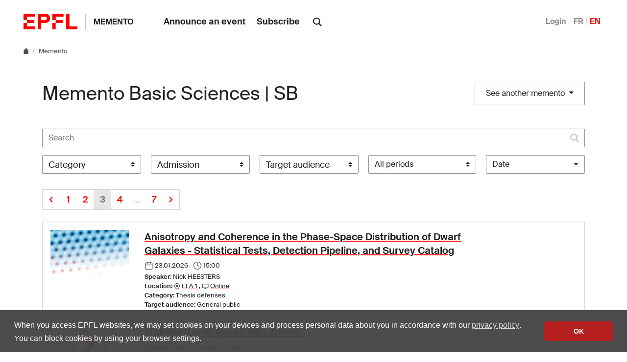

--- FILE ---
content_type: text/html; charset=utf-8
request_url: https://memento.epfl.ch/sb/?page=3
body_size: 6477
content:


<!doctype html>
<html lang="en">
<head>
  <title>Memento Basic Sciences | SB | SB - EPFL</title>
  <meta charset="utf-8" />
  <meta name="description" content="" />

  

  <meta name="viewport" content="width=device-width, initial-scale=1">
<meta name="theme-color" content="#ff0000">

<link rel="shortcut icon" type="image/x-icon" href="//web2018.epfl.ch/8.4.0/icons/favicon.ico">
<link rel="icon" type="image/png" sizes="16x16" href="//web2018.epfl.ch/8.4.0/icons/favicon-16.png">
<link rel="icon" type="image/png" sizes="32x32" href="//web2018.epfl.ch/8.4.0/icons/favicon-32.png">
<link rel="apple-touch-icon" sizes="180x180" href="//web2018.epfl.ch/8.4.0/icons/apple-touch-icon.png">

<link rel="stylesheet" href="//web2018.epfl.ch/8.4.0/css/elements.min.css">

<script>(function(w,d,s,l,i){w[l]=w[l]||[];w[l].push({'gtm.start':
  new Date().getTime(),event:'gtm.js'});var f=d.getElementsByTagName(s)[0],
j=d.createElement(s),dl=l!='dataLayer'?'&l='+l:'';j.async=true;j.src=
'https://www.googletagmanager.com/gtm.js?id='+i+dl;f.parentNode.insertBefore(j,f);
})(window,document,'script','dataLayer','GTM-PJGBG5R');</script>


  

  <link type="text/css" href="/static/css/memento-web2018.css" media="all" rel="stylesheet">

  

  

  

</head>
<body>
  <div class="site d-flex flex-column min-vh-100">
    
      <nav class="access-nav" aria-label="Navigation shortcuts">
  <ul>
    <li>
      <a class="btn btn-primary" href="/" title="[ALT + 1]" accesskey="1">Homepage of the site</a>
    </li>
    <li>
      <a class="btn btn-primary" href="#main" title="[ALT + 2]" accesskey="2">Skip to content</a>
    </li>
    <li>
      <a class="btn btn-primary" href="#main-navigation" title="[ALT + 3]" accesskey="3">Skip to main navigation</a>
    </li>
    <li>
      <a class="btn btn-primary" href="#nav-aside" title="[ALT + 4]" accesskey="4">Skip to side navigation</a>
    </li>
    <li>
      <a class="btn btn-primary" href="#q" title="[ALT + 5]" accesskey="5">Skip to search</a>
    </li>
    <li>
      <a class="btn btn-primary" href="/cdn-cgi/l/email-protection#83b2b1b0b7c3e6f3e5efade0eb" title="[ALT + 6]" accesskey="6">Contact us</a>
    </li>
  </ul>
</nav>

    

    

    <header class="header header-light">

      <div class="header-light-content">

        <a class="logo" href="//www.epfl.ch">
  <img src="//web2018.epfl.ch/8.4.0/icons/epfl-logo.svg" alt="Logo EPFL, Ecole polytechnique fédérale de Lausanne" class="img-fluid">
</a>


        <p class="site-title">
          <a href="/">Memento</a>
        </p>

        
<ul aria-hidden="true" class="nav-header d-none d-xl-flex">
  
    <li>
      <a class="nav-item" href="/private/event/en/create/">Announce an event</a>
    </li>
    <li>
      <a class="nav-item" href="/private/subscription/sb/">Subscribe</a>
    </li>
  
</ul>


        
          <form action="//search.epfl.ch" class="d-xl-none">
  <a id="search-mobile-toggle" class="search-mobile-toggle searchform-controller" href="#">
    <svg class="icon" aria-hidden="true">
      <use xlink:href="#icon-search"></use>
    </svg>
    <span class="toggle-label sr-only">Show / Hide search form</span>
  </a>
  <div class="input-group search-mobile" role="search">
    <div class="input-group-prepend">
      <span class="input-group-text">
        <svg class="icon" aria-hidden="true">
          <use xlink:href="#icon-search"></use>
        </svg>
      </span>
    </div>
    <label for="q-mobile" class="sr-only">Search</label>
    <input type="text" class="form-control" id="q-mobile" name="q" placeholder="Search">
    <div class="input-group-append">
      <a id="search-mobile-close" class="search-mobile-close searchform-controller" href="#">
        <svg class="icon" aria-hidden="true">
          <use xlink:href="#icon-close"></use>
        </svg>
        <span class="toggle-label sr-only">Hide search form</span>
      </a>
    </div>
  </div>
</form>

<div class="dropdown dropright search d-none d-xl-block">
  <a class="dropdown-toggle" href="#" data-toggle="dropdown">
    <svg class="icon" aria-hidden="true">
      <use xlink:href="#icon-search"></use>
    </svg>
  </a>
  <form action="//search.epfl.ch" class="dropdown-menu border-0 p-0">
    <div class="search-form mt-1 input-group">
      <label for="q" class="sr-only">Search</label>
      <input type="text" class="form-control" id="q" name="q" placeholder="Search">
      <button type="submit" class="d-none d-xl-block btn btn-primary input-group-append">Search</button>
    </div>
  </form>
</div>

        

        



        
          


  <nav aria-label="Change the language" class="nav-lang nav-lang-short ml-auto">
    <ul>
      
        <li>
          <a href="/auth/authenticate/?next=/sb/">
            Login
          </a>
        </li>
      
      <li>
        <a href="#" aria-label="Français" class="change_lang_fr">FR</a>
      </li>
      <li>
        <span aria-label="English" class="active change_lang_en">EN</span>
      </li>
    </ul>
  </nav>


<form id="change_lang_form" class="d-none" action="/i18n/setlang/" method="post">
  <input id="selected_lang" type="hidden" name="language" value="en"/>
</form>

        

        <div class="btn btn-secondary nav-toggle-mobile d-xl-none">
  <span class="label">Menu</span>
  <div class="hamburger">
    <span></span>
    <span></span>
    <span></span>
  </div>
</div>

      </div>

    </header>

    <div class="main-container mb-4">

      
      <div class="breadcrumb-container">
  <nav aria-label="breadcrumb" class="breadcrumb-wrapper" id="breadcrumb-wrapper">
    <ol class="breadcrumb">
      <li class="breadcrumb-item">
        <a href="//www.epfl.ch" title="Home" aria-label="Home">
          <svg class="icon" aria-hidden="true"><use xlink:href="#icon-home"></use></svg>
        </a>
      </li>
      <li class="breadcrumb-item">
        <a href="/">Memento</a>
      </li>
    </ol>
  </nav>
</div>


      
      

      
      
<div class="overlay"></div>
<nav class="nav-main" id="main-navigation">
  <div class="nav-wrapper">
    <div class="nav-container current-menu-parent">
      <ul class="nav-menu">
        
          
<li>
  <a href="/private/event/en/create/">Announce an event</a>
</li>
<li>
  <a href="/private/subscription/sb/">Subscribe</a>
</li>

        
      </ul>
    </div>
  </div>
</nav>


      
      <div class="w-100 pb-4">
        
<main id="main" class="content">
  

  <div class="container mt-xl-3 mt-5 d-md-flex align-items-center justify-content-between">
    <h1 class="h2 mb-md-0">
      
        Memento Basic Sciences | SB
      
    </h1>
    <div class="dropdown">
      <button class="btn btn-secondary dropdown-toggle" type="button" id="dropdo%wnMenuButton" data-toggle="dropdown" aria-haspopup="true" aria-expanded="false">
        See another memento
      </button>
      <div class="dropdown-menu" aria-labelledby="dropdownMenuButton">
        
          <a class="dropdown-item" href="/epfl/">EPFL</a>
        
          <a class="dropdown-item" href="/enac/">ENAC</a>
        
          <a class="dropdown-item active" href="/sb/">SB</a>
        
          <a class="dropdown-item" href="/sti/">STI</a>
        
          <a class="dropdown-item" href="/ic/">IC</a>
        
          <a class="dropdown-item" href="/sv/">SV</a>
        
          <a class="dropdown-item" href="/cdm/">CDM</a>
        
          <a class="dropdown-item" href="/cdh/">CdH</a>
        
          <a class="dropdown-item" href="/academic-calendar/">Academic Calendar</a>
        
          <a class="dropdown-item" href="/research-office/">Research Funding</a>
        
          <a class="dropdown-item" href="/associations/">Associations</a>
        
          <a class="dropdown-item" href="/collaborateurs/">EPFL community</a>
        
          <a class="dropdown-item" href="/culture/">Cultural events</a>
        
          <a class="dropdown-item" href="/equality/">Equal opportunity, diversity, respect</a>
        
          <a class="dropdown-item" href="/campus-durable/">Sustainability</a>
        
        <a class="dropdown-item" href="/all/">All</a>
      </div>
    </div>
  </div>

  

  <div class="container mt-5">
    

<div class="events-filters mt-4">

  <form id="homepage-form" action="" method="get">

    <div class="form-group form-group-search">
      <label for="search-field" class="sr-only">Search</label>
      <p class="search-container icon-right">
        <input type="search" class="form-control" name="keywords" value="" id="text-event-keyword-filter" placeholder="Search">
        <svg class="icon" aria-hidden="true"><use xlink:href="#icon-search"></use></svg>
      </p>
    </div>

    <div class="form-group form-group-select">
      <label class="sr-only">Filter by category</label>
      <select id="select-category" name="category" class="select-multiple-memento" multiple="multiple" data-placeholder="Category">
        
          <option  value="16">Call for proposal</option>
        
          <option  value="1">Conferences - Seminars</option>
        
          <option  value="20">Convention</option>
        
          <option  value="9">Cultural events</option>
        
          <option  value="17">Deadline</option>
        
          <option  value="5">Exhibitions</option>
        
          <option  value="8">Inaugural lectures - Honorary Lecture</option>
        
          <option  value="15">Internal trainings</option>
        
          <option  value="4">Miscellaneous</option>
        
          <option  value="19">Public Science Events</option>
        
          <option  value="18">Sciences Activities for Youth</option>
        
          <option  value="12">Thesis defenses</option>
        
      </select>
    </div>

    <div class="form-group form-group-select">
      <label class="sr-only">Filter by admission</label>
      <select id="select-invitation" name="invitation" class="select-multiple-memento" multiple="multiple" data-placeholder="Admission">
        
          <option  value="1">Registration required</option>
        
          <option  value="2">Invitation required</option>
        
          <option  value="3">Free</option>
        
          <option  value="4">Sold Out</option>
        
      </select>
    </div>

    <div class="form-group form-group-select">
      <label class="sr-only">Filter by target audience</label>
      <select id="select-vulgarization" name="vulgarization" class="select-multiple-memento" multiple="multiple" data-placeholder="Target audience">
        
          <option  value="1">General public</option>
        
          <option  value="2">Informed public</option>
        
          <option  value="3">Expert</option>
        
      </select>
    </div>

    <div class="form-group form-group-select col-xl-2 col-lg-3 col-md-4 col-sm-6">
      <label class="sr-only">Filter by period</label>
      <select name="period" class="custom-select" data-placeholder="Period">
        
          <option  value="0">All periods</option>
        
          <option  value="1">One day</option>
        
          <option  value="2">Two days</option>
        
          <option  value="7">One week</option>
        
          <option  value="14">Two weeks</option>
        
          <option  value="30">One month</option>
        
          <option  value="180">Six months</option>
        
          <option  value="365">One year</option>
        
      </select>
    </div>

    <div class="dropdown">
      <button class="btn btn-secondary dropdown-toggle" type="button" id="dropdownMenuButton" data-toggle="dropdown" aria-haspopup="true" aria-expanded="false">Date</button>
      <div class="dropdown-menu">
        <div class="datepicker-wrapper" aria-labelledby="dropdownMenuButton">
          <input type="text" id="datepicker_date" name="date" class="js-memento-datepicker d-none picker__input" readonly="" value="2026-01-14">
        </div>
      </div>
    </div>

    <div class="form-group d-none">
      <button id="btnFilter" class="btn btn-primary btn-sm mt-1 mr-2 d-none" type="submit" value="Filter" name="filter">Filter</button>
      <button id="btnReset" class="btn btn-secondary btn-sm mt-1 d-none" type="submit" value="Reset" name="reset">Reset</button>
    </div>

  </form>
</div>




    



<div class="mt-3">
  <nav aria-label="Page navigation">
    <ul class="pagination flex-wrap">

      
      <li class="page-item">
        <a class="page-link" href="?page=2" aria-label="Go to previous page">
          <svg class="icon" aria-hidden="true"><use xlink:href="#icon-chevron-left"></use></svg>
          <span class="sr-only">Previous</span>
        </a>
      </li>
      

      
        
          
          <li class="page-item">
            <a class="page-link" href="?page=1">
              1
            </a>
          </li>
          
        
      
        
          
          <li class="page-item">
            <a class="page-link" href="?page=2">
              2
            </a>
          </li>
          
        
      
        
          
          <li class="page-item active">
            <a class="page-link" href="#" aria-current="page">
              3
              <span class="sr-only">(Current page)</span>
            </a>
          </li>
          
        
      
        
          
          <li class="page-item">
            <a class="page-link" href="?page=4">
              4
            </a>
          </li>
          
        
      
        
        <li class="page-item disabled">
          <a class="page-link" href="#">
            …
          </a>
        </li>
        
      
        
          
          <li class="page-item">
            <a class="page-link" href="?page=7">
              7
            </a>
          </li>
          
        
      

      
      <li class="page-item">
        <a class="page-link" href="?page=4" aria-label="Next">
          <svg class="icon" aria-hidden="true"><use xlink:href="#icon-chevron-right"></use></svg>
          <span class="sr-only">Next</span>
        </a>
      </li>
      
    </ul>
  </nav>
</div>



    <div class="list-group list-events mt-4">
      
      
        
          
            

<div class="list-group-item list-group-teaser" itemscope="" itemtype="http://schema.org/Event">
  <div class="list-group-teaser-container">
    <div class="list-group-teaser-thumbnail">

      
        <picture>
          <source media="(min-width: 992px)" srcset="/image/32171/160x90.jpg 1x,/image/32171/320x180.jpg 2x">
          <source media="(min-width: 768px)" srcset="/image/32171/654x368.jpg 1x,/image/32171/1308x736.jpg 2x">
          <source media="(max-width: 767px)" srcset="/image/32171/474x266.jpg 1x,/image/32171/948x532.jpg 2x">
          <img itemprop="image" class="img-fluid" src="/image/32171/1440x810.jpg" alt="Thumbnail"/>
        </picture>
      

      <div class="container-badge-on-image-list">
        
        
      </div>
    </div>
    <div class="list-group-teaser-content">
      <p class="h5 card-title" itemprop="name">
        <a href="//memento.epfl.ch/event/anisotropy-and-coherence-in-the-phase-space-dist-2/">Anisotropy and Coherence in the Phase-Space Distribution of Dwarf Galaxies - Statistical Tests, Detection Pipeline, and Survey Catalog</a>
      </p>
      <div class="card-info mt-0">
        <p class="event-info-date">
          <svg class="icon feather" aria-hidden="true"><use xlink:href="#calendar"></use></svg>
          <span class="sr-only">Start date:</span>
          <span class="card-info-date event-date" itemprop="startDate" content="2026-01-23T15:00">23.01.2026</span>
          
          
            <svg class="icon feather" aria-hidden="true"><use xlink:href="#clock"></use></svg>
            <span class="event-time">15:00</span>
          
          
        </p>

        <p class="event-info mt-1">
          
            <span class="event-speaker" itemprop="performer" itemscope="" itemtype="http://schema.org/performer">
              <b>Speaker: </b><span itemprop="name">Nick HEESTERS</span>
            </span>
          
          
            <span class="event-location" itemprop="location" itemscope="" itemtype="http://schema.org/Place">
            <b>Location: </b>
            
              <svg class="icon feather" aria-hidden="true"><use xlink:href="#map-pin"></use></svg>
              <span itemprop="address" itemscope itemtype="http://schema.org/PostalAddress"></span>
              
                <span itemprop="name">
                  <a itemprop="url" href="https://plan.epfl.ch/?room==ELA%201">
                    ELA 1
                  </a>
                </span>
              
            
            
              , 
              <svg class="icon feather" aria-hidden="true"><use xlink:href="#monitor"></use></svg>
              <span itemprop="name"><a href="https://epfl.zoom.us/j/5202831294?pwd=N0NUbnI1dEFnRkMyNW8zSm9sV2taZz09">Online</a></span>
            
            </span>
          
          <span class="event-category">
            <b>Category: </b>Thesis defenses<br>
          </span>
          <span class="event-audience" itemprop="audience" itemscope="" itemtype="https://schema.org/audience">
            <b>Target audience: </b> General public
          </span>
        </p>
        <p class="pt-3 event-actions">
          
          
        </p>
      </div>
    </div>
  </div>
</div>

          
        
      
        
          
            

<div class="list-group-item list-group-teaser" itemscope="" itemtype="http://schema.org/Event">
  <div class="list-group-teaser-container">
    <div class="list-group-teaser-thumbnail">

      
        <picture>
          <source media="(min-width: 992px)" srcset="/image/32129/160x90.jpg 1x,/image/32129/320x180.jpg 2x">
          <source media="(min-width: 768px)" srcset="/image/32129/654x368.jpg 1x,/image/32129/1308x736.jpg 2x">
          <source media="(max-width: 767px)" srcset="/image/32129/474x266.jpg 1x,/image/32129/948x532.jpg 2x">
          <img itemprop="image" class="img-fluid" src="/image/32129/1440x810.jpg" alt="Thumbnail"/>
        </picture>
      

      <div class="container-badge-on-image-list">
        
        
      </div>
    </div>
    <div class="list-group-teaser-content">
      <p class="h5 card-title" itemprop="name">
        <a href="//memento.epfl.ch/event/training-up-to-speed-with-zotero-6/">Training &quot;Up to Speed with Zotero&quot;</a>
      </p>
      <div class="card-info mt-0">
        <p class="event-info-date">
          <svg class="icon feather" aria-hidden="true"><use xlink:href="#calendar"></use></svg>
          <span class="sr-only">Start date:</span>
          <span class="card-info-date event-date" itemprop="startDate" content="2026-01-26T14:00">26.01.2026</span>
          
          
            <svg class="icon feather" aria-hidden="true"><use xlink:href="#clock"></use></svg>
            <span class="event-time">14:00</span>
          
          
            <span class="sep" aria-hidden="true">›</span>
            <span class="event-time">15:30</span>
          
        </p>

        <p class="event-info mt-1">
          
            <span class="event-speaker" itemprop="performer" itemscope="" itemtype="http://schema.org/performer">
              <b>Speaker: </b><span itemprop="name">EPFL Library Training Team</span>
            </span>
          
          
            <span class="event-location" itemprop="location" itemscope="" itemtype="http://schema.org/Place">
            <b>Location: </b>
            
              <svg class="icon feather" aria-hidden="true"><use xlink:href="#map-pin"></use></svg>
              <span itemprop="address" itemscope itemtype="http://schema.org/PostalAddress"></span>
              
                <span itemprop="name">
                  <a itemprop="url" href="https://plan.epfl.ch/?room==MED%200%201618">
                    MED 0 1618
                  </a>
                </span>
              
            
            
            </span>
          
          <span class="event-category">
            <b>Category: </b>Internal trainings<br>
          </span>
          <span class="event-audience" itemprop="audience" itemscope="" itemtype="https://schema.org/audience">
            <b>Target audience: </b> General public
          </span>
        </p>
        <p class="pt-3 event-actions">
          
          
        </p>
      </div>
    </div>
  </div>
</div>

          
        
      
        
          
            

<div class="list-group-item list-group-teaser" itemscope="" itemtype="http://schema.org/Event">
  <div class="list-group-teaser-container">
    <div class="list-group-teaser-thumbnail">

      
        <picture>
          <source media="(min-width: 992px)" srcset="/image/32229/160x90.jpg 1x,/image/32229/320x180.jpg 2x">
          <source media="(min-width: 768px)" srcset="/image/32229/654x368.jpg 1x,/image/32229/1308x736.jpg 2x">
          <source media="(max-width: 767px)" srcset="/image/32229/474x266.jpg 1x,/image/32229/948x532.jpg 2x">
          <img itemprop="image" class="img-fluid" src="/image/32229/1440x810.jpg" alt="Thumbnail"/>
        </picture>
      

      <div class="container-badge-on-image-list">
        
        
      </div>
    </div>
    <div class="list-group-teaser-content">
      <p class="h5 card-title" itemprop="name">
        <a href="//memento.epfl.ch/event/spin-shuttling-a-new-paradigm-for-semiconductor--2/">Spin shuttling - a new paradigm for semiconductor spin qubits</a>
      </p>
      <div class="card-info mt-0">
        <p class="event-info-date">
          <svg class="icon feather" aria-hidden="true"><use xlink:href="#calendar"></use></svg>
          <span class="sr-only">Start date:</span>
          <span class="card-info-date event-date" itemprop="startDate" content="2026-01-26T16:15">26.01.2026</span>
          
          
            <svg class="icon feather" aria-hidden="true"><use xlink:href="#clock"></use></svg>
            <span class="event-time">16:15</span>
          
          
            <span class="sep" aria-hidden="true">›</span>
            <span class="event-time">17:15</span>
          
        </p>

        <p class="event-info mt-1">
          
            <span class="event-speaker" itemprop="performer" itemscope="" itemtype="http://schema.org/performer">
              <b>Speaker: </b><span itemprop="name">Prof. Lieven Vandersypen, Delft University of Technology</span>
            </span>
          
          
            <span class="event-location" itemprop="location" itemscope="" itemtype="http://schema.org/Place">
            <b>Location: </b>
            
              <svg class="icon feather" aria-hidden="true"><use xlink:href="#map-pin"></use></svg>
              <span itemprop="address" itemscope itemtype="http://schema.org/PostalAddress"></span>
              
                <span itemprop="name">
                  <a itemprop="url" href="https://plan.epfl.ch/?room==BM%205202">
                    BM 5202
                  </a>
                </span>
              
            
            
            </span>
          
          <span class="event-category">
            <b>Category: </b>Conferences - Seminars<br>
          </span>
          <span class="event-audience" itemprop="audience" itemscope="" itemtype="https://schema.org/audience">
            <b>Target audience: </b> General public
          </span>
        </p>
        <p class="pt-3 event-actions">
          
          
        </p>
      </div>
    </div>
  </div>
</div>

          
        
      
        
          
            

<div class="list-group-item list-group-teaser" itemscope="" itemtype="http://schema.org/Event">
  <div class="list-group-teaser-container">
    <div class="list-group-teaser-thumbnail">

      
        <picture>
          <source media="(min-width: 992px)" srcset="/image/32251/160x90.jpg 1x,/image/32251/320x180.jpg 2x">
          <source media="(min-width: 768px)" srcset="/image/32251/654x368.jpg 1x,/image/32251/1308x736.jpg 2x">
          <source media="(max-width: 767px)" srcset="/image/32251/474x266.jpg 1x,/image/32251/948x532.jpg 2x">
          <img itemprop="image" class="img-fluid" src="/image/32251/1440x810.jpg" alt="Thumbnail"/>
        </picture>
      

      <div class="container-badge-on-image-list">
        
        
      </div>
    </div>
    <div class="list-group-teaser-content">
      <p class="h5 card-title" itemprop="name">
        <a href="//memento.epfl.ch/event/investigations-of-low-valent-uranium-complexes-r-2/">Investigations of low-valent uranium complexes relevant to the reduction and functionalisation of dinitrogen</a>
      </p>
      <div class="card-info mt-0">
        <p class="event-info-date">
          <svg class="icon feather" aria-hidden="true"><use xlink:href="#calendar"></use></svg>
          <span class="sr-only">Start date:</span>
          <span class="card-info-date event-date" itemprop="startDate" content="2026-01-27T17:00">27.01.2026</span>
          
          
            <svg class="icon feather" aria-hidden="true"><use xlink:href="#clock"></use></svg>
            <span class="event-time">17:00</span>
          
          
        </p>

        <p class="event-info mt-1">
          
            <span class="event-speaker" itemprop="performer" itemscope="" itemtype="http://schema.org/performer">
              <b>Speaker: </b><span itemprop="name">Mikhail BATOV</span>
            </span>
          
          
            <span class="event-location" itemprop="location" itemscope="" itemtype="http://schema.org/Place">
            <b>Location: </b>
            
              <svg class="icon feather" aria-hidden="true"><use xlink:href="#map-pin"></use></svg>
              <span itemprop="address" itemscope itemtype="http://schema.org/PostalAddress"></span>
              
                <span itemprop="name">
                  <a itemprop="url" href="https://plan.epfl.ch/?room==CE%201%205">
                    CE 1 5
                  </a>
                </span>
              
            
            
              , 
              <svg class="icon feather" aria-hidden="true"><use xlink:href="#monitor"></use></svg>
              <span itemprop="name"><a href="https://epfl.zoom.us/j/4618129577?pwd=R1lnRDFUeUwyWUpvdGZqMG15N1ozZz09">Online</a></span>
            
            </span>
          
          <span class="event-category">
            <b>Category: </b>Thesis defenses<br>
          </span>
          <span class="event-audience" itemprop="audience" itemscope="" itemtype="https://schema.org/audience">
            <b>Target audience: </b> General public
          </span>
        </p>
        <p class="pt-3 event-actions">
          
          
        </p>
      </div>
    </div>
  </div>
</div>

          
        
      
        
          
            

<div class="list-group-item list-group-teaser" itemscope="" itemtype="http://schema.org/Event">
  <div class="list-group-teaser-container">
    <div class="list-group-teaser-thumbnail">

      
        <picture>
          <source media="(min-width: 992px)" srcset="/image/32199/160x90.jpg 1x,/image/32199/320x180.jpg 2x">
          <source media="(min-width: 768px)" srcset="/image/32199/654x368.jpg 1x,/image/32199/1308x736.jpg 2x">
          <source media="(max-width: 767px)" srcset="/image/32199/474x266.jpg 1x,/image/32199/948x532.jpg 2x">
          <img itemprop="image" class="img-fluid" src="/image/32199/1440x810.jpg" alt="Thumbnail"/>
        </picture>
      

      <div class="container-badge-on-image-list">
        
        
      </div>
    </div>
    <div class="list-group-teaser-content">
      <p class="h5 card-title" itemprop="name">
        <a href="//memento.epfl.ch/event/probabilistic-methods-for-joint-eigenvalue-probl-2/">Probabilistic Methods for Joint Eigenvalue Problems with Applications</a>
      </p>
      <div class="card-info mt-0">
        <p class="event-info-date">
          <svg class="icon feather" aria-hidden="true"><use xlink:href="#calendar"></use></svg>
          <span class="sr-only">Start date:</span>
          <span class="card-info-date event-date" itemprop="startDate" content="2026-01-28T17:00">28.01.2026</span>
          
          
            <svg class="icon feather" aria-hidden="true"><use xlink:href="#clock"></use></svg>
            <span class="event-time">17:00</span>
          
          
        </p>

        <p class="event-info mt-1">
          
            <span class="event-speaker" itemprop="performer" itemscope="" itemtype="http://schema.org/performer">
              <b>Speaker: </b><span itemprop="name">Haoze HE</span>
            </span>
          
          
            <span class="event-location" itemprop="location" itemscope="" itemtype="http://schema.org/Place">
            <b>Location: </b>
            
              <svg class="icon feather" aria-hidden="true"><use xlink:href="#map-pin"></use></svg>
              <span itemprop="address" itemscope itemtype="http://schema.org/PostalAddress"></span>
              
                <span itemprop="name">
                  <a itemprop="url" href="https://plan.epfl.ch/?room==ELA%202">
                    ELA 2
                  </a>
                </span>
              
            
            
            </span>
          
          <span class="event-category">
            <b>Category: </b>Thesis defenses<br>
          </span>
          <span class="event-audience" itemprop="audience" itemscope="" itemtype="https://schema.org/audience">
            <b>Target audience: </b> General public
          </span>
        </p>
        <p class="pt-3 event-actions">
          
          
        </p>
      </div>
    </div>
  </div>
</div>

          
        
      
        
          
            

<div class="list-group-item list-group-teaser" itemscope="" itemtype="http://schema.org/Event">
  <div class="list-group-teaser-container">
    <div class="list-group-teaser-thumbnail">

      
        <picture>
          <source media="(min-width: 992px)" srcset="/image/25880/160x90.jpg 1x,/image/25880/320x180.jpg 2x">
          <source media="(min-width: 768px)" srcset="/image/25880/654x368.jpg 1x,/image/25880/1308x736.jpg 2x">
          <source media="(max-width: 767px)" srcset="/image/25880/474x266.jpg 1x,/image/25880/948x532.jpg 2x">
          <img itemprop="image" class="img-fluid" src="/image/25880/1440x810.jpg" alt="Thumbnail"/>
        </picture>
      

      <div class="container-badge-on-image-list">
        
        
      </div>
    </div>
    <div class="list-group-teaser-content">
      <p class="h5 card-title" itemprop="name">
        <a href="//memento.epfl.ch/event/snis-research-funding-3/">SNIS | Research Funding</a>
      </p>
      <div class="card-info mt-0">
        <p class="event-info-date">
          <svg class="icon feather" aria-hidden="true"><use xlink:href="#calendar"></use></svg>
          <span class="sr-only">Start date:</span>
          <span class="card-info-date event-date" itemprop="startDate" content="2026-01-28">28.01.2026</span>
          
          
          
        </p>

        <p class="event-info mt-1">
          
          
          <span class="event-category">
            <b>Category: </b>Call for proposal<br>
          </span>
          <span class="event-audience" itemprop="audience" itemscope="" itemtype="https://schema.org/audience">
            <b>Target audience: </b> General public
          </span>
        </p>
        <p class="pt-3 event-actions">
          
          
        </p>
      </div>
    </div>
  </div>
</div>

          
        
      
        
          
            

<div class="list-group-item list-group-teaser" itemscope="" itemtype="http://schema.org/Event">
  <div class="list-group-teaser-container">
    <div class="list-group-teaser-thumbnail">

      
        <picture>
          <source media="(min-width: 992px)" srcset="/image/32119/160x90.jpg 1x,/image/32119/320x180.jpg 2x">
          <source media="(min-width: 768px)" srcset="/image/32119/654x368.jpg 1x,/image/32119/1308x736.jpg 2x">
          <source media="(max-width: 767px)" srcset="/image/32119/474x266.jpg 1x,/image/32119/948x532.jpg 2x">
          <img itemprop="image" class="img-fluid" src="/image/32119/1440x810.jpg" alt="Thumbnail"/>
        </picture>
      

      <div class="container-badge-on-image-list">
        
        
      </div>
    </div>
    <div class="list-group-teaser-content">
      <p class="h5 card-title" itemprop="name">
        <a href="//memento.epfl.ch/event/lunchlearn-how-effective-is-online-education-for-g/">lunch&amp;LEARN: How Effective is Online Education for Gifted Students? Evidence from a Global RCT</a>
      </p>
      <div class="card-info mt-0">
        <p class="event-info-date">
          <svg class="icon feather" aria-hidden="true"><use xlink:href="#calendar"></use></svg>
          <span class="sr-only">Start date:</span>
          <span class="card-info-date event-date" itemprop="startDate" content="2026-01-29T12:15">29.01.2026</span>
          
          
            <svg class="icon feather" aria-hidden="true"><use xlink:href="#clock"></use></svg>
            <span class="event-time">12:15</span>
          
          
            <span class="sep" aria-hidden="true">›</span>
            <span class="event-time">13:00</span>
          
        </p>

        <p class="event-info mt-1">
          
            <span class="event-speaker" itemprop="performer" itemscope="" itemtype="http://schema.org/performer">
              <b>Speaker: </b><span itemprop="name">Patrick Gaulé, University of Bristol</span>
            </span>
          
          
            <span class="event-location" itemprop="location" itemscope="" itemtype="http://schema.org/Place">
            <b>Location: </b>
            
              <svg class="icon feather" aria-hidden="true"><use xlink:href="#map-pin"></use></svg>
              <span itemprop="address" itemscope itemtype="http://schema.org/PostalAddress"></span>
              
                <span itemprop="name">
                  <a itemprop="url" href="https://plan.epfl.ch/?room==ME%20A3%2031">
                    ME A3 31
                  </a>
                </span>
              
            
            
              , 
              <svg class="icon feather" aria-hidden="true"><use xlink:href="#monitor"></use></svg>
              <span itemprop="name"><a href="https://epfl.zoom.us/meeting/register/XWHKNmlQT9es3jKja1Vnsw">Online</a></span>
            
            </span>
          
          <span class="event-category">
            <b>Category: </b>Conferences - Seminars<br>
          </span>
          <span class="event-audience" itemprop="audience" itemscope="" itemtype="https://schema.org/audience">
            <b>Target audience: </b> Informed public
          </span>
        </p>
        <p class="pt-3 event-actions">
          
          
        </p>
      </div>
    </div>
  </div>
</div>

          
        
      
        
          
            

<div class="list-group-item list-group-teaser" itemscope="" itemtype="http://schema.org/Event">
  <div class="list-group-teaser-container">
    <div class="list-group-teaser-thumbnail">

      
        <picture>
          <source media="(min-width: 992px)" srcset="/image/32089/160x90.jpg 1x,/image/32089/320x180.jpg 2x">
          <source media="(min-width: 768px)" srcset="/image/32089/654x368.jpg 1x,/image/32089/1308x736.jpg 2x">
          <source media="(max-width: 767px)" srcset="/image/32089/474x266.jpg 1x,/image/32089/948x532.jpg 2x">
          <img itemprop="image" class="img-fluid" src="/image/32089/1440x810.jpg" alt="Thumbnail"/>
        </picture>
      

      <div class="container-badge-on-image-list">
        
        
      </div>
    </div>
    <div class="list-group-teaser-content">
      <p class="h5 card-title" itemprop="name">
        <a href="//memento.epfl.ch/event/mt180-public-selections-2nd-series-3/">MT180: Public Selections - 2nd series</a>
      </p>
      <div class="card-info mt-0">
        <p class="event-info-date">
          <svg class="icon feather" aria-hidden="true"><use xlink:href="#calendar"></use></svg>
          <span class="sr-only">Start date:</span>
          <span class="card-info-date event-date" itemprop="startDate" content="2026-01-29T12:15">29.01.2026</span>
          
          
            <svg class="icon feather" aria-hidden="true"><use xlink:href="#clock"></use></svg>
            <span class="event-time">12:15</span>
          
          
            <span class="sep" aria-hidden="true">›</span>
            <span class="event-time">13:30</span>
          
        </p>

        <p class="event-info mt-1">
          
            <span class="event-speaker" itemprop="performer" itemscope="" itemtype="http://schema.org/performer">
              <b>Speaker: </b><span itemprop="name">PhD Students / doctorantes et doctorants</span>
            </span>
          
          
            <span class="event-location" itemprop="location" itemscope="" itemtype="http://schema.org/Place">
            <b>Location: </b>
            
              <svg class="icon feather" aria-hidden="true"><use xlink:href="#map-pin"></use></svg>
              <span itemprop="address" itemscope itemtype="http://schema.org/PostalAddress"></span>
              
                <span itemprop="name">
                  <a itemprop="url" href="https://plan.epfl.ch/?room==BM%205202">
                    BM 5202
                  </a>
                </span>
              
            
            
            </span>
          
          <span class="event-category">
            <b>Category: </b>Public Science Events<br>
          </span>
          <span class="event-audience" itemprop="audience" itemscope="" itemtype="https://schema.org/audience">
            <b>Target audience: </b> General public
          </span>
        </p>
        <p class="pt-3 event-actions">
          
          
        </p>
      </div>
    </div>
  </div>
</div>

          
        
      
        
          
            

<div class="list-group-item list-group-teaser" itemscope="" itemtype="http://schema.org/Event">
  <div class="list-group-teaser-container">
    <div class="list-group-teaser-thumbnail">

      
        <picture>
          <source media="(min-width: 992px)" srcset="/image/32090/160x90.jpg 1x,/image/32090/320x180.jpg 2x">
          <source media="(min-width: 768px)" srcset="/image/32090/654x368.jpg 1x,/image/32090/1308x736.jpg 2x">
          <source media="(max-width: 767px)" srcset="/image/32090/474x266.jpg 1x,/image/32090/948x532.jpg 2x">
          <img itemprop="image" class="img-fluid" src="/image/32090/1440x810.jpg" alt="Thumbnail"/>
        </picture>
      

      <div class="container-badge-on-image-list">
        
        
      </div>
    </div>
    <div class="list-group-teaser-content">
      <p class="h5 card-title" itemprop="name">
        <a href="//memento.epfl.ch/event/mt180-public-selections-3rd-series-3/">MT180: Public Selections - 3rd series</a>
      </p>
      <div class="card-info mt-0">
        <p class="event-info-date">
          <svg class="icon feather" aria-hidden="true"><use xlink:href="#calendar"></use></svg>
          <span class="sr-only">Start date:</span>
          <span class="card-info-date event-date" itemprop="startDate" content="2026-01-30T12:15">30.01.2026</span>
          
          
            <svg class="icon feather" aria-hidden="true"><use xlink:href="#clock"></use></svg>
            <span class="event-time">12:15</span>
          
          
            <span class="sep" aria-hidden="true">›</span>
            <span class="event-time">13:30</span>
          
        </p>

        <p class="event-info mt-1">
          
            <span class="event-speaker" itemprop="performer" itemscope="" itemtype="http://schema.org/performer">
              <b>Speaker: </b><span itemprop="name">PhD Students / doctorantes et doctorants</span>
            </span>
          
          
            <span class="event-location" itemprop="location" itemscope="" itemtype="http://schema.org/Place">
            <b>Location: </b>
            
              <svg class="icon feather" aria-hidden="true"><use xlink:href="#map-pin"></use></svg>
              <span itemprop="address" itemscope itemtype="http://schema.org/PostalAddress"></span>
              
                <span itemprop="name">
                  <a itemprop="url" href="https://plan.epfl.ch/?room==BM%205202">
                    BM 5202
                  </a>
                </span>
              
            
            
            </span>
          
          <span class="event-category">
            <b>Category: </b>Public Science Events<br>
          </span>
          <span class="event-audience" itemprop="audience" itemscope="" itemtype="https://schema.org/audience">
            <b>Target audience: </b> General public
          </span>
        </p>
        <p class="pt-3 event-actions">
          
          
        </p>
      </div>
    </div>
  </div>
</div>

          
        
      
        
          
            

<div class="list-group-item list-group-teaser" itemscope="" itemtype="http://schema.org/Event">
  <div class="list-group-teaser-container">
    <div class="list-group-teaser-thumbnail">

      
        <picture>
          <source media="(min-width: 992px)" srcset="/image/32159/160x90.jpg 1x,/image/32159/320x180.jpg 2x">
          <source media="(min-width: 768px)" srcset="/image/32159/654x368.jpg 1x,/image/32159/1308x736.jpg 2x">
          <source media="(max-width: 767px)" srcset="/image/32159/474x266.jpg 1x,/image/32159/948x532.jpg 2x">
          <img itemprop="image" class="img-fluid" src="/image/32159/1440x810.jpg" alt="Thumbnail"/>
        </picture>
      

      <div class="container-badge-on-image-list">
        
        
      </div>
    </div>
    <div class="list-group-teaser-content">
      <p class="h5 card-title" itemprop="name">
        <a href="//memento.epfl.ch/event/asymmetric-total-synthesis-of-indole-alkaloids-m-2/">Asymmetric Total Synthesis of Indole Alkaloids: (+)-Melonine, (-)-Ajmalicine, (+)-Mayumbine, (-)-Roxburghine C and Pd(II)-Catalyzed Wacker-Type Oxidation of Trisubstituted Alkenes</a>
      </p>
      <div class="card-info mt-0">
        <p class="event-info-date">
          <svg class="icon feather" aria-hidden="true"><use xlink:href="#calendar"></use></svg>
          <span class="sr-only">Start date:</span>
          <span class="card-info-date event-date" itemprop="startDate" content="2026-01-30T16:30">30.01.2026</span>
          
          
            <svg class="icon feather" aria-hidden="true"><use xlink:href="#clock"></use></svg>
            <span class="event-time">16:30</span>
          
          
        </p>

        <p class="event-info mt-1">
          
            <span class="event-speaker" itemprop="performer" itemscope="" itemtype="http://schema.org/performer">
              <b>Speaker: </b><span itemprop="name">Vincent Léon Norbert GOËLO</span>
            </span>
          
          
            <span class="event-location" itemprop="location" itemscope="" itemtype="http://schema.org/Place">
            <b>Location: </b>
            
              <svg class="icon feather" aria-hidden="true"><use xlink:href="#map-pin"></use></svg>
              <span itemprop="address" itemscope itemtype="http://schema.org/PostalAddress"></span>
              
                <span itemprop="name">Génopode UNIL</span>
              
            
            
            </span>
          
          <span class="event-category">
            <b>Category: </b>Thesis defenses<br>
          </span>
          <span class="event-audience" itemprop="audience" itemscope="" itemtype="https://schema.org/audience">
            <b>Target audience: </b> General public
          </span>
        </p>
        <p class="pt-3 event-actions">
          
          
        </p>
      </div>
    </div>
  </div>
</div>

          
        
      
    </div>

    



<div class="mt-3">
  <nav aria-label="Page navigation">
    <ul class="pagination flex-wrap">

      
      <li class="page-item">
        <a class="page-link" href="?page=2" aria-label="Go to previous page">
          <svg class="icon" aria-hidden="true"><use xlink:href="#icon-chevron-left"></use></svg>
          <span class="sr-only">Previous</span>
        </a>
      </li>
      

      
        
          
          <li class="page-item">
            <a class="page-link" href="?page=1">
              1
            </a>
          </li>
          
        
      
        
          
          <li class="page-item">
            <a class="page-link" href="?page=2">
              2
            </a>
          </li>
          
        
      
        
          
          <li class="page-item active">
            <a class="page-link" href="#" aria-current="page">
              3
              <span class="sr-only">(Current page)</span>
            </a>
          </li>
          
        
      
        
          
          <li class="page-item">
            <a class="page-link" href="?page=4">
              4
            </a>
          </li>
          
        
      
        
        <li class="page-item disabled">
          <a class="page-link" href="#">
            …
          </a>
        </li>
        
      
        
          
          <li class="page-item">
            <a class="page-link" href="?page=7">
              7
            </a>
          </li>
          
        
      

      
      <li class="page-item">
        <a class="page-link" href="?page=4" aria-label="Next">
          <svg class="icon" aria-hidden="true"><use xlink:href="#icon-chevron-right"></use></svg>
          <span class="sr-only">Next</span>
        </a>
      </li>
      
    </ul>
  </nav>
</div>


  </div>

  

</main>

      </div>

    </div>

    
    <div class="mt-auto">
      <div class="bg-gray-100 pt-5">
        <div class="container">
          
            <footer class="footer-light">
  <div class="row">
    <div class="col-6 mx-auto mx-md-0 mb-4 col-md-3 col-lg-2">
      <a href="//www.epfl.ch">
        <img src="//web2018.epfl.ch/8.4.0/icons/epfl-logo.svg" alt="Logo EPFL, Ecole polytechnique fédérale de Lausanne" class="img-fluid">
      </a>
    </div>
    <div class="col-md-9 col-lg-10 mb-4">
      <div class="ml-md-2 ml-lg-5">
        <ul class="list-inline list-unstyled">
          <li class="list-inline-item">Contact</li>
          <li class="list-inline-item text-muted pl-3"><small>EPFL  CH-1015 Lausanne</small></li>
          <li class="list-inline-item text-muted pl-3"><small>+41 21 693 11 11</small></li>
        </ul>
        <div class="footer-light-socials">
          <p class="footer-title footer-title-no-underline">Follow the pulses of EPFL on social networks</p>
          <ul class="social-icon-list list-inline">
            <li>
              <a href="https://www.facebook.com/epflcampus" class="social-icon social-icon-facebook social-icon-negative" rel="noopener" target="_blank">
                <svg class="icon" aria-hidden="true"><use xlink:href="#icon-facebook"></use></svg>
                <span class="sr-only">Follow us on Facebook.</span>
              </a>
            </li>
            <li>
              <a href="https://instagram.com/epflcampus" class="social-icon social-icon-instagram social-icon-negative" rel="noopener" target="_blank">
                <svg class="icon" aria-hidden="true"><use xlink:href="#icon-instagram"></use></svg>
                <span class="sr-only">Follow us on Instagram.</span>
              </a>
            </li>
            <li>
              <a href="https://www.linkedin.com/school/epfl/" class="social-icon social-icon-linkedin social-icon-negative" rel="noopener" target="_blank">
                <svg class="icon" aria-hidden="true"><use xlink:href="#icon-linkedin"></use></svg>
                <span class="sr-only">Follow us on LinkedIn.</span>
              </a>
            </li>
            <li>
              <a href="https://social.epfl.ch/@epfl/" class="social-icon social-icon-mastodon social-icon-negative" rel="noopener" target="_blank">
                <svg class="icon" aria-hidden="true"><use xlink:href="#icon-mastodon"></use></svg>
                <span class="sr-only">Follow us on Mastodon.</span>
              </a>
            </li>
            <li>
              <a href="https://x.com/epfl_en" class="social-icon social-icon-x social-icon-negative" rel="noopener" target="_blank">
                <svg class="icon" aria-hidden="true"><use xlink:href="#icon-x"></use></svg>
                <span class="sr-only">Follow us on X.</span>
              </a>
            </li>
            <li>
              <a href="https://www.youtube.com/user/epflnews" class="social-icon social-icon-youtube social-icon-negative" rel="noopener" target="_blank">
                <svg class="icon" aria-hidden="true"><use xlink:href="#icon-youtube"></use></svg>
                <span class="sr-only">Follow us on Youtube.</span>
              </a>
            </li>
          </ul>
        </div>
        <div class="footer-legal">
          <div class="footer-legal-links">
            <a href="//www.epfl.ch/about/overview/regulations-and-guidelines/disclaimer/">Accessibility</a>
            <a href="//www.epfl.ch/about/overview/regulations-and-guidelines/disclaimer/">Legal notice</a>
            <a href="//go.epfl.ch/privacy-policy/">Privacy Policy</a>
          </div>
          <div>
            <p>&copy; 2025 EPFL, all rights reserved</p>
          </div>
        </div>
      </div>
    </div>
  </div>
</footer>

<button id="back-to-top" class="btn btn-primary btn-back-to-top">
  <span class="sr-only">Back to top</span>
  <svg class="icon" aria-hidden="true">
    <use xlink:href="#icon-chevron-top"></use>
  </svg>
</button>

          
        </div>
      </div>
    </div>

  </div>

  <noscript><iframe src="https://www.googletagmanager.com/ns.html?id=GTM-PJGBG5R"
  height="0" width="0" style="display:none;visibility:hidden"></iframe></noscript>

<script data-cfasync="false" src="/cdn-cgi/scripts/5c5dd728/cloudflare-static/email-decode.min.js"></script><script>
  svgPath = 'https://web2018.epfl.ch/8.4.0/icons/icons.svg';
  featherSvgPath = 'https://web2018.epfl.ch/8.4.0/icons/feather-sprite.svg';
</script>

<script src="//web2018.epfl.ch/8.4.0/js/elements.min.js"></script>

  
  <script src="/static/js/memento-public-web2018.js"></script>
  
</body>
</html>
